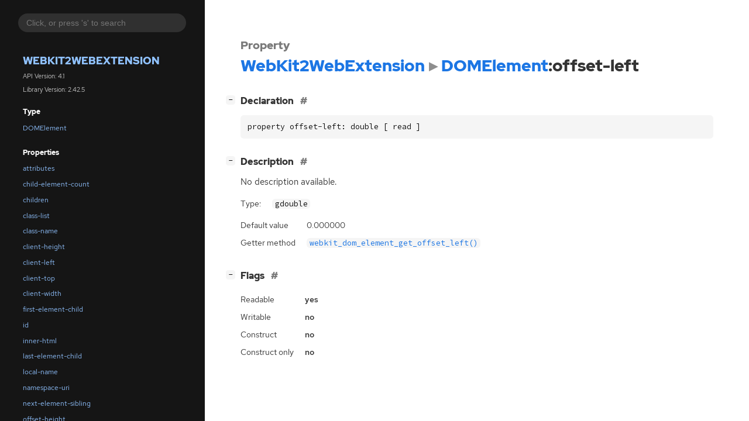

--- FILE ---
content_type: text/html
request_url: https://webkitgtk.org/reference/webkit2gtk-web-extension/stable/property.DOMElement.offset-left.html
body_size: 1614
content:
<!--
SPDX-FileCopyrightText: The WebKit GTK and WPE teams

SPDX-License-Identifier: BSD, LGPL-2.1
-->

<!DOCTYPE html>
<html lang="en">
<head>
  <title>WebKit2WebExtension.DOMElement:offset-left</title>
  <meta name="viewport" content="width=device-width, initial-scale=1">

  <meta charset="utf-8" />

  
  <meta property="og:type" content="website"/>

  

  
  <meta property="og:title" content="WebKit2WebExtension.DOMElement:offset-left"/>
  <meta property="og:description" content="Reference for property WebKit2WebExtension.DOMElement:offset-left"/>
  <meta name="twitter:title" content="WebKit2WebExtension.DOMElement:offset-left"/>
  <meta name="twitter:description" content="Reference for property WebKit2WebExtension.DOMElement:offset-left"/>


  
  <meta name="twitter:card" content="summary"/>

  
  
  
  

  <link rel="stylesheet" href="style.css" type="text/css" />

  

  
  <script src="gtk3-urlmap.js"></script>
  
  
  <script src="fzy.js"></script>
  <script src="search.js"></script>
  
  <script src="main.js"></script>
</head>

<body>
  <div id="body-wrapper" tabindex="-1">

    <nav class="sidebar devhelp-hidden">
      
      
      <div class="search section">
        <form id="search-form" autocomplete="off">
          <input id="search-input" type="text" name="do-not-autocomplete" placeholder="Click, or press 's' to search" autocomplete="off"/>
        </form>
      </div>
      
      <div class="section namespace">
        <h3><a href="index.html">WebKit2WebExtension</a></h3>
        <p>API Version: 4.1</p>
        
        <p>Library Version: 2.42.5</p>
        
      </div>
      
<div class="section">
  <h5>Type</h5>
  <div class="links">
    <a href="class.DOMElement.html">DOMElement</a>
  </div>
</div>
<div class="section">
  <h5>Properties</h5>
  <div class="links">
  
    <a class="property"href="property.DOMElement.attributes.html">attributes</a>
  
    <a class="property"href="property.DOMElement.child-element-count.html">child-element-count</a>
  
    <a class="property"href="property.DOMElement.children.html">children</a>
  
    <a class="property"href="property.DOMElement.class-list.html">class-list</a>
  
    <a class="property"href="property.DOMElement.class-name.html">class-name</a>
  
    <a class="property"href="property.DOMElement.client-height.html">client-height</a>
  
    <a class="property"href="property.DOMElement.client-left.html">client-left</a>
  
    <a class="property"href="property.DOMElement.client-top.html">client-top</a>
  
    <a class="property"href="property.DOMElement.client-width.html">client-width</a>
  
    <a class="property"href="property.DOMElement.first-element-child.html">first-element-child</a>
  
    <a class="property"href="property.DOMElement.id.html">id</a>
  
    <a class="property"href="property.DOMElement.inner-html.html">inner-html</a>
  
    <a class="property"href="property.DOMElement.last-element-child.html">last-element-child</a>
  
    <a class="property"href="property.DOMElement.local-name.html">local-name</a>
  
    <a class="property"href="property.DOMElement.namespace-uri.html">namespace-uri</a>
  
    <a class="property"href="property.DOMElement.next-element-sibling.html">next-element-sibling</a>
  
    <a class="property"href="property.DOMElement.offset-height.html">offset-height</a>
  
    <a class="property current"href="property.DOMElement.offset-left.html">offset-left</a>
  
    <a class="property"href="property.DOMElement.offset-parent.html">offset-parent</a>
  
    <a class="property"href="property.DOMElement.offset-top.html">offset-top</a>
  
    <a class="property"href="property.DOMElement.offset-width.html">offset-width</a>
  
    <a class="property"href="property.DOMElement.outer-html.html">outer-html</a>
  
    <a class="property"href="property.DOMElement.prefix.html">prefix</a>
  
    <a class="property"href="property.DOMElement.previous-element-sibling.html">previous-element-sibling</a>
  
    <a class="property"href="property.DOMElement.scroll-height.html">scroll-height</a>
  
    <a class="property"href="property.DOMElement.scroll-left.html">scroll-left</a>
  
    <a class="property"href="property.DOMElement.scroll-top.html">scroll-top</a>
  
    <a class="property"href="property.DOMElement.scroll-width.html">scroll-width</a>
  
    <a class="property"href="property.DOMElement.style.html">style</a>
  
    <a class="property"href="property.DOMElement.tag-name.html">tag-name</a>
  
    <a class="property"href="property.DOMElement.webkit-region-overset.html">webkit-region-overset</a>
  
  </div>
</div>

      <div class="section generator">
        <p>Generated by <a href="https://gitlab.gnome.org/GNOME/gi-docgen">gi-docgen</a> 2023.4</p>
      </div>
    </nav>

    <button id="btn-to-top" class="hidden"><span class="up-arrow"></span></button>

    
<section id="main" class="content">
  <header>
    <h3>Property</h3>
    <h1><a href="index.html">WebKit2WebExtension</a><span class="sep"></span><a href="class.DOMElement.html">DOMElement</a>:offset-left</h1>
  </header>

  <section>
    <div class="docblock">
      <p></p>
    </div>
    <div class="declaration toggle-wrapper">
      <h4 id="declaration">
        Declaration
        <a href="#declaration" class="anchor"></a>
      </h4>

      <div class="docblock">
        <pre><code>property offset-left: double [ read ]</code></pre>
      </div>
    </div>

    <div class="description toggle-wrapper">
      <h4 id="description">
        Description
        <a href="#description" class="anchor"></a>
        
      </h4>

      <div class="docblock">
        <p>No description available.</p>
      </div>

      <div class="docblock">
        <table>
          <tr><td>Type:</td>
            <td><code>gdouble</code></td>
          </tr>
          
          
          
        </table>
      </div>

      
      <div class="docblock">
        <table>
        
          <tr><td>Default value</td><td>0.000000</td></tr>
        
          <tr><td>Getter method</td><td><a href="method.DOMElement.get_offset_left.html"><code>webkit_dom_element_get_offset_left()</code></a></td></tr>
        
        </table>
      </div>
      
    </div>

    <div class="flags toggle-wrapper">
      <h4 id="flags">
        Flags
        <a href="#flags" class="anchor"></a>
      </h4>

      <div class="docblock">
      <table>
        <tr><td>Readable</td><td><b>yes</b></td></tr>
        <tr><td>Writable</td><td><b>no</b></td></tr>
        <tr><td>Construct</td><td><b>no</b></td></tr>
        <tr><td>Construct only</td><td><b>no</b></td></tr>
      </table>
      </div>
    </div>

  </section>
</section>


    

    <section id="search" class="content hidden"></section>

    <footer>
    
    </footer>
  </div>
</body>
</html>

--- FILE ---
content_type: text/css
request_url: https://webkitgtk.org/reference/webkit2gtk-web-extension/stable/style.css
body_size: 5794
content:
/*
 * SPDX-FileCopyrightText: 2021 GNOME Foundation
 *
 * SPDX-License-Identifier: Apache-2.0 OR GPL-3.0-or-later
 */

@import url("solarized-light.css") (prefers-color-scheme: light);
@import url("solarized-dark.css") (prefers-color-scheme: dark);

@import url("fonts.css");

/*********************************
 * LIGHT THEME
 *********************************/
:root {

  /* colors */
  --text-color: rgb(51, 51, 51);
  --text-color-muted: rgba(51, 51, 51, 0.65);
  --primary: rgb(28, 118, 228);
  --body-bg: #fff;
  --sidebar-primary: rgb(144, 194, 255);
  --sidebar-bg: #151515;
  --sidebar-selected-bg: var(--primary);
  --sidebar-hover-bg: rgba(127, 127, 127, 0.2);
  --sidebar-text-color: #fafafa;
  --sidebar-search-bg: rgba(127, 127, 127, 0.25);
  --sidebar-search-focus-bg: rgba(127, 127, 127, 0.3);
  --sidebar-padding: 1.5em;
  --warning-bg-color: #e5a50a;
  --warning-fg-color: rgba(0, 0, 0, 0.8);
  --error-bg-color: #e01b24;
  --error-fg-color: #ffffff;
  --accent-bg-color: #3584e4;
  --accent-fg-color: #ffffff;

  /* boxes, e.g. code blocks */
  --box-bg: rgba(135, 135, 135, 0.085);
  --box-radius: 0.35rem;
  --box-padding: 0.75rem;
  --box-margin: 0.75rem 0;
  --box-text-color: #111;

  /* typography */
  --body-font-family: "Red Hat Text",-apple-system,BlinkMacSystemFont,"Segoe UI",Roboto,"Helvetica Neue",Arial,"Noto Sans",sans-serif,"Apple Color Emoji","Segoe UI Emoji","Segoe UI Symbol","Noto Color Emoji";
  --body-font-scale: 0.95;
  --body-font-size: calc(var(--body-font-scale) * clamp(16px, 1vw, 18px));
  --body-font-weight: normal;

  --monospace-font-family: "Source Code Pro", monospace;
  --monospace-font-size: calc(0.86 * var(--body-font-size)); /* Monospace fonts are very different in terms of font-sizes. Adjust this value to scale it */

  --heading-font-family: "Red Hat Display", var(--body-font-family);
  --heading-weight: 900;
  --heading-font-scale: 1.05;

  --heading-small-font-family: var(--heading-font-family);
  --heading-small-weight: 600;
  --heading-small-font-scale: 1;

  --heading-table-font-family: var(--heading-font-family);
  --heading-table-weight: 600;

  --heading-docblock-color: #6d6d6d;  /* docblocks have headings from source comments. we want them to differ.*/
  --heading-docblock-scale: 0.9;        /* docblocks have headings from source comments. we want them to differ.*/

  --symbol-font-family: var(--heading-font-family);
  --symbol-font-weight: 500;
  --symbol-font-scale: 1;

  --table-font-size: 0.92em;    /* Tables often contain lots information. It's better to scale them down a big to get more sutff fitted inside */

  --admonition-color-bg: transparent;
  --admonition-font-size: 0.9rem;
  --admonition-color-title--note: #00b0ff;
  --admonition-color-title-bg--note: rgba(0, 176, 255, 0.1);
  --admonition-color-title--important: #00bfa5;
  --admonition-color-title-bg--important: rgba(0, 191, 165, 0.1);
  --admonition-color-title--tip: #00c852;
  --admonition-color-title-bg--tip: rgba(0, 200, 82, 0.1);
  --admonition-color-title--warning: #ff9100;
  --admonition-color-title-bg--warning: rgba(255, 145, 0, 0.1);

  --admonition-icon--note: url('data:image/svg+xml;charset=utf-8,<svg xmlns="http://www.w3.org/2000/svg" height="16px" viewBox="0 0 16 16" width="16px"><path d="m 11 1 l -2 2 h 1.5 c 0.132812 0 0.257812 0.050781 0.355469 0.144531 l 1.984375 1.988281 c 0.09375 0.09375 0.144531 0.21875 0.144531 0.351563 v 1.589844 l 2.074219 -2.074219 v -1.941406 l -2.058594 -2.058594 z m -3 3 l -7 7 v 4 h 4.058594 l 6.925781 -6.925781 v -2.382813 l -1.691406 -1.691406 z m 0 0"/></svg>');
  --admonition-icon--important: url('data:image/svg+xml;charset=utf-8,<svg xmlns="http://www.w3.org/2000/svg" height="16px" viewBox="0 0 16 16" width="16px"><path d="m 5.039062 3 c -1.109374 0 -2 0.890625 -2 2 v 6 c 0 1.109375 0.890626 2 2 2 h 5.953126 c 1.109374 0 2 -0.890625 2 -2 v -6 c 0 -1.109375 -0.890626 -2 -2 -2 z m 2.980469 1 c 0.542969 0 0.980469 0.4375 0.980469 0.984375 v 3.035156 c 0 0.542969 -0.4375 0.980469 -0.980469 0.980469 c -0.546875 0 -0.984375 -0.4375 -0.984375 -0.980469 v -3.035156 c 0 -0.546875 0.4375 -0.984375 0.984375 -0.984375 z m -0.019531 5.734375 c 0.699219 0 1.265625 0.566406 1.265625 1.265625 s -0.566406 1.265625 -1.265625 1.265625 s -1.265625 -0.566406 -1.265625 -1.265625 s 0.566406 -1.265625 1.265625 -1.265625 z m 0 0"/></svg>');
  --admonition-icon--tip: url('data:image/svg+xml;charset=utf-8,<svg xmlns="http://www.w3.org/2000/svg" height="16px" viewBox="0 0 16 16" width="16px"><path d="m 9.5 2.5 l -6.5 6.5 v 3 l -3 3 h 4 l 1 -1 h 3 l 6.5 -6.5 c 4 -4 -1 -9 -5 -5 z m -5.5 7.5 l 3 3 h -2 l -1 -1 z m 0 0"/></svg>');
  --admonition-icon--warning: url('data:image/svg+xml;charset=utf-8,<svg xmlns="http://www.w3.org/2000/svg" height="16px" viewBox="0 0 16 16" width="16px"><path d="m 7.90625 0.105469 c -0.527344 -0.027344 -1.039062 0.28125 -1.4375 0.96875 l -6.25 11.59375 c -0.535156 0.964843 0.046875 2.34375 1.09375 2.34375 h 13.15625 c 0.980469 0 1.902344 -1.160157 1.21875 -2.34375 l -6.3125 -11.53125 c -0.398438 -0.648438 -0.941406 -1.003907 -1.46875 -1.03125 z m 0.0625 3.9375 c 0.542969 -0.019531 1.046875 0.488281 1.03125 1.03125 v 3.9375 c 0.007812 0.527343 -0.472656 1 -1 1 s -1.007812 -0.472657 -1 -1 v -3.9375 c -0.007812 -0.46875 0.355469 -0.914063 0.8125 -1 c 0.050781 -0.015625 0.101562 -0.023438 0.15625 -0.03125 z m 0.03125 6.96875 c 0.550781 0 1 0.449219 1 1 s -0.449219 1 -1 1 s -1 -0.449219 -1 -1 s 0.449219 -1 1 -1 z m 0 0"/></svg>');

  /* misc */
  --preferred-content-width: 90ch; /* The preferred width for the readable content */
  --anchor-sign: "#";

}

/*********************************
 * DARK THEME (overrides)
 *********************************/
 @media (prefers-color-scheme: dark) {
  :root {
    --primary: rgb(144, 194, 255);
    --text-color: #f6f6f6;
    --text-color-muted: #686868;
    --body-bg: #121212;
    --sidebar-primary: rgb(144, 194, 255);
    --sidebar-bg: #1e1e1e;
    --sidebar-selected-bg: rgb(17, 112, 228);
    --sidebar-text-color: #fafafa;
    --box-bg: rgba(135, 135, 135, 0.1);
    --box-text-color: #fff;
    --heading-docblock-color: #b7b7b7;
    --warning-bg-color: #cd9309;
    --warning-fg-color: rgba(0, 0, 0, 0.8);
    --error-bg-color: #c01c28;
    --error-fg-color: #ffffff;
    --accent-bg-color: #3584e4;
    --accent-fg-color: #ffffff;
    color-scheme: dark;
  }
}

/*********************************
 * GENERAL STYLING
 *********************************/
*,
*:before,
*:after {
  box-sizing: border-box;
}

::-moz-selection {
  color: white;
  background: var(--primary);
}

::selection {
  color: white;
  background: var(--primary);
}

body {
  font: 16px/1.5 var(--body-font-family);
  font-weight: var(--body-font-weight);
  font-size: var(--body-font-size);
  margin: 0;
  padding: 0;
  position: relative;

  -webkit-font-feature-settings: "kern", "liga";
  -moz-font-feature-settings: "kern", "liga";
  font-feature-settings: "kern", "liga";
  color: var(--text-color);
  background: var(--body-bg);
}

h1, h2, h3, h4, h5, h6 {
  font-family: var(--heading-font-family);
  font-weight: var(--heading-weight);
  margin: 1.75em 0 0.75em 0;
}

h1 {
  font-size: calc(1.75em * var(--heading-font-scale));
}


header h1 {
  margin-top: 0;
}

h2 {
  font-size: calc(1.4em * var(--heading-font-scale));
}

h3 {
  font-size: calc(1.2em * var(--heading-font-scale));
}

header h3 {
  color: var(--text-color-muted);
  margin-bottom: 0;
}

h4, h5 {
  font-size: calc(1em * var(--heading-font-scale));
}

h6 {
  font-size: calc(1em * var(--heading-small-font-scale));
  font-family: var(--heading-small-font-family);
  font-weight: var(--heading-small-weight);
}

ol, ul {
  padding-left: 1rem;
}

ul ul, ol ul, ul ol, ol ol {
  margin-bottom: .6em;
}

p {
  margin: 0 0 .6em 0;
}

a {
  color: var(--primary);
  text-decoration: none;
}

a:hover {
  text-decoration: underline;
}

summary {
  outline: none;
}

blockquote {
  border-left: 3px solid var(--primary);
  background: var(--box-bg);
  padding: var(--box-padding);
  border-radius: var(--box-radius);
  margin: var(--box--margin);
}

span.sep::after {
  content: "▸";
}

span.sep {
  font-size: calc(0.5em * var(--monospace-font-size));
  opacity: 0.55;
  padding-left: .25em;
  padding-right: .25em;
}

code,
pre {
  font-family: var(--monospace-font-family);
  font-size: var(--monospace-font-size);
  color: var(--box-text-color);
}

pre {
  background: var(--box-bg);
  padding: var(--box-padding);
  border-radius: var(--box-radius);
  overflow: auto;
}

code {
  background: var(--box-bg);
  padding: 0 0.35em;
  border-radius: 0.35rem;
  word-break: break-word;
}

a > code {
  color: var(--primary);
}


pre pre,
pre code {
  padding: 0;
  margin: 0;
  font-size: 1em;
  background: none;
  color: inherit;
}

h1 code, h2 code, h3 code, h4 code, h5 code, h6 code {
  font-family: inherit;
  font-weight: inherit;
  font-size: 0.85em;
}

strong, b {
  font-weight: 600;
}

/* fix alignment of images on small screen */
img, svg {
    display: block;
    max-width: 100%;
    height: auto;
}

svg .node polygon, svg .node path {
  transition: fill 150ms ease;
  fill: var(--box-bg);
  stroke: none;
}

svg .node a {
  text-decoration: none !important;
}

svg .node a text {
  fill: var(--text-color);
  font-family: var(--body-font-family);
}

svg .node.link text {
  fill: var(--primary);
}

svg .node.link:hover polygon, svg .node.link:hover path {
  fill: var(--sidebar-hover-bg);
}
svg .node.link:hover text {
  fill: var(--box-text-color);
}
svg .edge path {
  stroke: var(--text-color);
}

/* fix unwanted margins in tables, code, lists and blockquotes */
li > *:first-child,
li > *:first-child > *:first-child,
li > *:first-child > *:first-child > *:first-child,
td > *:first-child,
td > *:first-child > *:first-child,
td > *:first-child > *:first-child > *:first-child,
pre > *:first-child,
pre > *:first-child > *:first-child,
pre > *:first-child > *:first-child > *:first-child,
blockquote > *:first-child,
blockquote > *:first-child > *:first-child,
blockquote > *:first-child > *:first-child > *:first-child {
  margin-top: 0;
}
li > *:last-child,
li > *:last-child > *:last-child,
li > *:last-child > *:last-child > *:last-child,
td > *:last-child,
td > *:last-child > *:last-child,
td > *:last-child > *:last-child > *:last-child,
pre > *:last-child,
pre > *:last-child > *:last-child,
pre > *:last-child > *:last-child > *:last-child,
blockquote > *:last-child,
blockquote > *:last-child > *:last-child,
blockquote > *:last-child > *:last-child > *:last-child {
  margin-bottom: 0;
}

/* allow easily adding a frame around images, by appending
 * #frame to the url
 */
img[src$="#frame"] {
  border: 1px solid var(--text-color);
}

/*********************************
 * PAGE STRUCTURE
 *********************************/
#body-wrapper {
  display: flex;
  flex-wrap: nowrap;
  flex-direction: row;
}

#body-wrapper:focus {
  outline: none;
}

#main {
  position: relative;
  flex-grow: 1;
  min-width: 0;
  box-shadow: 0 0 134px rgba(0, 0, 0, 0.1);
}

footer {
  width: 100%;
  display: none;
}

/*********************************
 * Button
 *********************************/

#btn-to-top {
  position: fixed;
  bottom: 12px;
  right: 32px;
  z-index: 1000;
  border-radius: 50%;
  width: 42px;
  height: 42px;
  border: 1px solid var(--primary);
  background: var(--box-bg);
  color: var(--text-color);
  cursor: pointer;
  text-transform: none;
}

#btn-to-top > .up-arrow {
  margin-left: -2px;
}

#btn-to-top > .up-arrow:after {
  content: url(go-up-symbolic.png);
}

/*********************************
 * SIDEBAR
 *********************************/
.sidebar {
  background: var(--sidebar-bg);
  border-right: 1px solid var(--sidebar-bg);
  min-width: 35ch;
  padding: var(--sidebar-padding);
  color: var(--sidebar-text-color);
  position: sticky;
  top: 0;
  z-index: 2;
  height: 100vh;
  overflow-y: auto;
  color-scheme: dark;
}

.sidebar a,
.sidebar a:hover {
  text-decoration: none;
}

.sidebar .logo {
  display: block;
  margin: 1rem auto 1.2rem auto;
  width: 50%;
}

.sidebar .section > ul > li {
  margin-right: -10px;
}

.sidebar .generator > p {
  padding-left: 0.5rem;
  padding-right: 0.5rem;
  font-size: 0.8em;
  opacity: 0.8;
  position: relative;
  bottom: 0;
}

.sidebar .section h3, .sidebar .section h5 {
  text-align: left;
  padding-left: 0.5rem;
  padding-right: 0.5rem;
  font-weight: var(--heading-weight);
}

.sidebar .section h5 {
  font-size: 1em;
  margin-bottom: 0.5em;
}

.sidebar .namespace > h3 {
  margin-bottom: 0;
  padding: 0;
  font-size: 1.5em;
  text-transform: uppercase;
  font-weight: 900;
}

.sidebar .namespace > p {
  font-size: 0.9em;
  opacity: 0.8;
  padding-left: 0.5rem;
}

.sidebar .section {
  padding-left: 0.5rem;
  padding-right: 0.5rem;
  font-size: 80%;
}

.sidebar .links {
  margin-bottom: 1rem;
}

.sidebar .section a {
  display: block;
  text-overflow: ellipsis;
  overflow: hidden;
  transition: background-color 150ms ease;
  color: var(--sidebar-primary);
  border-radius: var(--box-radius);
   padding: 0.2rem 0.5rem;
  margin-bottom: 0.15rem;
}

.sidebar .section a:hover {
  background-color: var(--sidebar-hover-bg);
  color: var(--sidebar-text-color);
}

.sidebar .section a.current {
  background-color: var(--sidebar-selected-bg);
  color: white;
}

.sidebar .search {
  box-sizing: border-box;
  text-align: center;
}

.sidebar .search input[type="text"] {
  border: none;
  width: 100%;
  border-radius: 50px;
  padding: 8px 14px;
  display: inline-block;
  font-size: 14px;
  outline: transparent;
  background: var(--sidebar-search-bg);
  color: var(--sidebar-text-color);
  transition: background-color 150ms ease;
}

.sidebar .search input[type="text"]:hover,
.sidebar .search input[type="text"]:focus {
  background: var(--sidebar-search-focus-bg);
}

.toc {
  display: block;
  margin-top: 2em;
  z-index: 3;
  min-width: 15ch;
  font-size: 80%;
}

.toc nav {
  margin-left: 2em;
  margin-right: 2em;
}

#toc-title {
  text-transform: uppercase;
  font-weight: var(--heading-weight);
}

.toc-list {
  list-style-type: none;
  margin: 0;
  padding-left: 0;
}

.toc-list-item {
  padding-top: .25em;
}

ul.toc-list > ul.toc-list {
  padding-left: 1em;
}

/*********************************
 * ANCHORS & TOGGLERS
 *********************************/
.anchor,
.md-anchor {
  position: relative;
  z-index: 1;
  text-decoration: none;
  padding: 0 0.5em;
  color: var(--text-color-muted);
}

.anchor:hover,
.md-anchor:hover {
  color: var(--primary);
}

.anchor:not([href]),
.md-anchor:not([href]) {
  display: none;
}

.anchor:before,
.md-anchor:before {
  content: var(--anchor-sign); /*'§'*/
}

.toggle-wrapper {
  position: relative;
}

.collapse-toggle {
  position: absolute;
  right: 0;
  left: -2em;
  white-space: nowrap;
  text-decoration: none;
  font-size: 0.8em;
  color: transparent;
}

.collapse-toggle > .inner {
  width: 1rem;
  height: 1rem;
  border-radius: calc(0.75 * var(--box-radius));
  display: inline-flex;
  justify-content: center;
  align-items: center;
  text-align: center;
  vertical-align: middle;
  color: var(--box-text-color);
  position: relative;
  left: -0.25rem;
  font-family: monospace;
  font-size: 0.7rem;
  font-weight: bold;
  background: var(--box-bg);
}

/*********************************
 * UTILITY
 *********************************/
.deprecated > h6 > a {
  opacity: 0.65;
}

.hidden {
  display: none !important;
}

/*********************************
 * CONTENT STYLING
 *********************************/
.content {
  padding: 2em 4em;
  overflow: visible;
  max-width: calc(var(--preferred-content-width) + 8em);
}

.content table:not(.table-display) {
  border-spacing: 0 0.25rem;
}

.content td {
  vertical-align: top;
}

.content td:first-child {
  padding-right: 1rem;
}

.content td p:first-child {
  margin-top: 0;
}

.content td h1, .content td h2 {
  margin-left: 0;
  font-size: 1.1em;
}

.content tr:first-child td {
  border-top: 0;
}

kbd {
  display: inline-block;
  padding: 8px;
  font: 10px monospace;
  line-height: 10px;
  vertical-align: middle;
  border: none;
  border-radius: 6px;
  box-shadow: 0 0 3px rgba(0,0,0,0.3);
  margin: 3px;
  background-color: var(--box-bg);
  cursor: default;
}

.content tr:first-child {
  border-bottom: 1px solid rgba(0, 0, 0, 0.35);
}

.content td {
  vertical-align: top;
}

.content td:first-child {
  padding-right: 1rem;
}

.content td p:first-child {
  margin-top: 0;
}

.content td h4, .content td h5 {
  margin-left: 0;
  font-size: 1.1em;
}

.content tr:first-child td {
  border-top: 0;
}

.srclink {
  color: var(--text-color-muted);
  font-size: 1rem;
  font-weight: var(--body-font-weight);
  flex-grow: 0;
  text-decoration: none;
  margin-left: auto;
  position: relative;
  z-index: 1;
}

.meta tr > td:not(:first-child) {
  width: 100%;
}

.meta tr > td:first-child {
  white-space: nowrap;
}

/*********************************
 * DOCBLOCK STYLING
 *********************************/
.docblock {
  position: relative;
  text-align: left;
}

.docblock h1 {
  font-size: calc(1.3em * var(--heading-docblock-scale) * var(--heading-font-scale));
}

.docblock h2 {
  font-size: calc(1.2em * var(--heading-docblock-scale) * var(--heading-font-scale));
}

.docblock h3 {
  font-size: calc(1.1em * var(--heading-docblock-scale) * var(--heading-font-scale));
}

.docblock h4 {
  font-size: calc(1.05em * var(--heading-docblock-scale) * var(--heading-font-scale));
}

.docblock h1,
.docblock h2,
.docblock h3,
.docblock h4,
.docblock h5,
.docblock h6 {
  color: var(--heading-docblock-color)
}

.docblock table {
  margin: .25em 0;
  max-width: 100%;
  font-size: var(--table-font-size);
}

.docblock table td {
  padding: .25em;
}

.docblock table th {
  padding: .25em;
  text-align: left;
  font-family: var(--heading-table-font-family);
  font-weight: var(--heading-table-weight);
}

.docblock table tr th:first-child,
.docblock table tr td:first-child {
  padding-left: 0;
}

.docblock table tr th:last-child,
.docblock table tr td:last-child {
  padding-right: 0;
}

dl.enum-members {
  font-size: 80%;
}

dl.enum-members dt {
  padding-top: 1em;
}

table.arguments tr td {
  color: var(--text-color-muted);
}

table.arguments tr td:first-child {
  min-width: 12em;
}

table.arguments tr.arg-name td,
table.arguments tr.arg-description td {
  color: var(--text-color);
}

.docblock ul li,
.docblock ol li {
  padding-top: 0.15rem;
  padding-bottom: 0.15rem;
}

.docblock ul.type {
  list-style: none;
}

.docblock ul.type li::before {
  content: "»";
  color: var(--text-color);
  display: inline-block;
  width: 1em;
  margin-left: -1em;
}

.docblock .codehilite {
  position: relative;
}
.docblock .codehilite > .copy-button {
  position: absolute;
  top: 0;
  right: 0;

  border: none;
  background: none;

  margin: var(--box-padding);
  cursor: pointer;
}

.docblock .codehilite > .copy-button {
  transition: background-color 150ms ease;
  color: var(--primary);
  border-radius: var(--box-radius);
  padding: 0.2rem 0.5rem;
  margin: var(--box-padding);
}

.docblock .codehilite > .copy-button:hover {
  background-color: var(--sidebar-hover-bg);
  color: var(--text-color);
}

.docblock .codehilite > .copy-button:active {
  background-color: var(--primary);
}

.emblem {
  padding: 0 0.75em;
  border-radius: 9999px;
  font-size: 80%;
}

.emblem.available-next {
  background-color: var(--warning-bg-color);
  color: var(--warning-fg-color);
}

.emblem.deprecated {
  background-color: var(--error-bg-color);
  color: var(--error-fg-color);
}

.emblem.available {
  background-color: var(--accent-bg-color);
  color: var(--accent-fg-color);
}

dt.result {
  padding: .5em 0;
}

.result.emblem.alias,
.result.emblem.bitfield,
.result.emblem.callback,
.result.emblem.class,
.result.emblem.constant,
.result.emblem.extra_content,
.result.emblem.ctor,
.result.emblem.domain,
.result.emblem.enum,
.result.emblem.function_macro,
.result.emblem.function,
.result.emblem.interface,
.result.emblem.method,
.result.emblem.property,
.result.emblem.record,
.result.emblem.signal,
.result.emblem.type_func,
.result.emblem.union,
.result.emblem.vfunc {
  background-color: var(--accent-bg-color);
  color: var(--accent-fg-color);
}

.admonition {
  background: var(--admonition-color-bg);
  border-left: .2rem solid #651fff;
  border-radius: .2rem;
  box-shadow: 0 .2rem .5rem rgba(0, 0, 0, .05), 0 0 .0625rem rgba(0, 0, 0, .1);
  font-size: var(--admonition-font-size);
  margin: 1rem auto;
  overflow: hidden;
  padding: 0 .5rem .5rem;
  page-break-inside: avoid;
}

.admonition > p.admonition-title {
  font-weight: 500;
  line-height: 1.3;
  margin: 0 -.5rem .5rem;
  padding: .4rem .5rem .4rem 2rem;
  position: relative;
}

p.admonition-title::before {
  content: "";
  position: absolute;
  left: .5rem;
  height: 1rem;
  width: 1rem;
  -webkit-mask-repeat: no-repeat;
  mask-repeat: no-repeat;
}

.admonition.note > .admonition-title,
.admonition.seealso > .admonition-title {
  background-color: var(--admonition-color-title-bg--note);
}

.admonition.note > .admonition-title::before,
.admonition.seealso > .admonition-title::before {
  background-color: var(--admonition-color-title--note);
  -webkit-mask-image: var(--admonition-icon--note);
  mask-image: var(--admonition-icon--note);

}

.admonition.note,
.admonition.seealso {
  border-left-color: var(--admonition-color-title--note);
}

.admonition.tip > .admonition-title,
.admonition.hint > .admonition-title {
  background-color: var(--admonition-color-title-bg--tip);
}

.admonition.tip > .admonition-title::before,
.admonition.hint > .admonition-title::before {
  background-color: var(--admonition-color-title--tip);
  -webkit-mask-image: var(--admonition-icon--tip);
  mask-image: var(--admonition-icon--tip);
}

.admonition.tip,
.admonition.hint {
  border-left-color: var(--admonition-color-title--tip);
}

.admonition.important > .admonition-title {
  background-color: var(--admonition-color-title-bg--important);
}

.admonition.important > .admonition-title::before {
  background-color: var(--admonition-color-title--important);
  -webkit-mask-image: var(--admonition-icon--important);
  mask-image: var(--admonition-icon--important);
}

.admonition.important {
  border-left-color: var(--admonition-color-title--important);
}

.admonition.warning > .admonition-title {
  background-color: var(--admonition-color-title-bg--warning);
}

.admonition.warning > .admonition-title::before {
  background-color: var(--admonition-color-title--warning);
  -webkit-mask-image: var(--admonition-icon--warning);
  mask-image: var(--admonition-icon--warning);
}

.admonition.warning {
  border-left-color: var(--admonition-color-title--warning);
}

/*************************************************************
 SYMBOLS
**************************************************************/
.symbol,
.constructors h6,
.methods h6,
.signals h6,
.properties h6,
.type-funcs h6,
.implements a,
.ancestors a,
.descendants a,
.implementations a,
.sidebar .links a
.toc a
{
  font-family: var(--symbol-font-family);
  font-size: calc(1em * var(--symbol-font-scale));
  font-weight: var(--symbol-font-weight);
}

/**************************
 RESPONSIVENESS
**************************/
@media (max-width: 700px) {
  body {
    padding-top: 0px;
  }

  #body-wrapper {
    flex-direction: column;
    overflow: hidden;
  }

  #main {
    width: 100%;
    padding: 2rem;
  }

  .sidebar {
    position: static;
    height: initial;
    order: 1;
  }

  .toc {
    display: hidden;
  }
}
